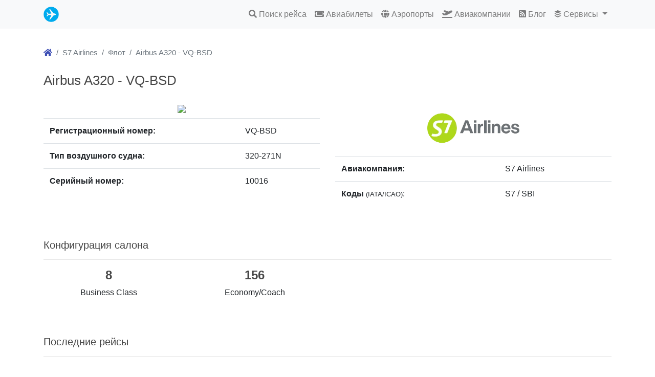

--- FILE ---
content_type: text/html; charset=UTF-8
request_url: https://airportsonline.info/plane/vq-bsd/10016/
body_size: 4777
content:
<!DOCTYPE html>
<html lang="en">
<head>
    <!-- Meta -->
    <meta charset="utf-8">
    <meta http-equiv="X-UA-Compatible" content="IE=edge">
    <meta name="viewport" content="width=device-width, initial-scale=1, shrink-to-fit=no">
    <meta name="description" content="S7 Airlines Airbus A320 - VQ-BSD (MSN 10016)">
    <!-- Site Title -->
    <title>S7 Airlines Airbus A320 - VQ-BSD (MSN 10016)</title>

    <!--
    <script type="text/javascript"> rbConfig={start:performance.now(),rbDomain:"rotarb.bid",rotator:"1nwvj"};</script>
    <script async="async" type="text/javascript" src="//rotarb.bid/1nwvj.min.js"></script>
    -->

    <!-- Bootstrap 4 core CSS -->
    <link rel="stylesheet" href="https://stackpath.bootstrapcdn.com/bootstrap/4.1.3/css/bootstrap.min.css" integrity="sha384-MCw98/SFnGE8fJT3GXwEOngsV7Zt27NXFoaoApmYm81iuXoPkFOJwJ8ERdknLPMO" crossorigin="anonymous">
    <!-- Fonts -->
    <link href="https://fonts.googleapis.com/icon?family=Material+Icons" rel="stylesheet">
    <link rel="stylesheet" href="https://cdnjs.cloudflare.com/ajax/libs/material-design-iconic-font/2.2.0/css/material-design-iconic-font.min.css">
    <link href="https://cdnjs.cloudflare.com/ajax/libs/weather-icons/2.0.9/css/weather-icons.min.css" rel="stylesheet" type="text/css">
    <link rel="stylesheet" href="https://use.fontawesome.com/releases/v5.8.1/css/all.css" integrity="sha384-50oBUHEmvpQ+1lW4y57PTFmhCaXp0ML5d60M1M7uH2+nqUivzIebhndOJK28anvf" crossorigin="anonymous">
    <link rel="stylesheet" href="//cdnjs.cloudflare.com/ajax/libs/morris.js/0.5.1/morris.css">
    <link rel="stylesheet" href="/css/ekko-lightbox.css">
    <link rel="stylesheet" type="text/css" href="/css/style.css?ver=0.1a">
    <link href="https://fonts.googleapis.com/css?family=Pathway+Gothic+One&display=swap" rel="stylesheet"> 
    <link rel="stylesheet" href="https://unpkg.com/leaflet@1.3.4/dist/leaflet.css"
   integrity="sha512-puBpdR0798OZvTTbP4A8Ix/l+A4dHDD0DGqYW6RQ+9jxkRFclaxxQb/SJAWZfWAkuyeQUytO7+7N4QKrDh+drA=="
   crossorigin=""/>
    <script src="https://code.iconify.design/1/1.0.3/iconify.min.js"></script>

    
     

    <link rel="apple-touch-icon" sizes="180x180" href="/images/apple-touch-icon.png">
    <link rel="icon" type="image/png" sizes="32x32" href="/images/favicon-32x32.png">
    <link rel="icon" type="image/png" sizes="16x16" href="/images/favicon-16x16.png">
    <link rel="manifest" href="/images/site.webmanifest">
    <link rel="mask-icon" href="/images/safari-pinned-tab.svg" color="#5bbad5">
    <meta name="msapplication-TileColor" content="#da532c">
    <meta name="theme-color" content="#ffffff">


    </head>

<body class="page">

    <!-- navigation menu -->
    <nav class="navbar navbar-expand-lg navbar-light bg-light">
        <div class="container no-padding">
            <a class="navbar-brand" href="/"><img src="/images/blue-air-aviation-flight-mode-plane-travel-icon-27.png" width="30" height="30" class="d-inline-block align-top"><span style="padding-left: 10px"></span></a>

            <button class="navbar-toggler navbar-toggler-right" type="button" data-toggle="collapse" data-target="#main-menu" aria-controls="main-menu" aria-expanded="false" aria-label="Toggle navigation">
              <span class="navbar-toggler-icon"></span>
            </button>

            <div class="collapse navbar-collapse" id="main-menu">
                <ul class="navbar-nav ml-auto">
                    <li class="nav-item">
                        <a class="nav-link" href="/search/"><i class="fa fa-search" aria-hidden="true"></i> Поиск рейса</a>
                    </li>
                    <li class="nav-item">
                        <a class="nav-link" href="https://travel.airportsonline.info/"><i class="fas fa-ticket-alt"></i> Авиабилеты</a>
                    </li>                    
                    <li class="nav-item">
                        <a class="nav-link" href="/countrys/"><i class="fa fa-globe" aria-hidden="true"></i> Аэропорты</a>
                    </li>
                    <li class="nav-item">
                        <a class="nav-link" href="/airlines/"><i class="fas fa-plane-departure"></i> Авиакомпании</a>
                    </li>
                    <li class="nav-item">
                        <a class="nav-link" href="/blog/"><i class="fas fa-rss-square"></i> Блог</a>
                    </li>
                    <li class="nav-item dropdown">
                        <a class="nav-link dropdown-toggle" href="#" id="navbarDropdown" role="button" data-toggle="dropdown" aria-haspopup="true" aria-expanded="false">
                            <i class="fab fa-buffer"></i> Сервисы
                        </a>
                        <div class="dropdown-menu" aria-labelledby="navbarDropdown">
                            <a class="dropdown-item" href="https://t.me/FlightAlerts_Bot"><i class="fab fa-telegram"></i> Telegram Бот</a>
                            <a class="dropdown-item" href="/widgets/"><i class="fab fa-buffer"></i> Виджеты для сайта</a>
                            <a class="dropdown-item" href="/vulcano/"><i class="iconify" data-icon="wi:volcano" data-inline="false"></i> Вулканическая активность</a>
                        </div>
                    </li>                    
                </ul><!-- / navbar-nav -->
            </div><!-- main-menu -->
        </div><!-- container -->
    </nav>
    <!-- / navigation menu -->

    
        <div class="spacer">&nbsp;</div>

    <div class="container">
        <ol class="breadcrumb"><li itemscope="" itemtype="http://data-vocabulary.org/Breadcrumb" class="breadcrumb-item"><a href="/" itemprop="url"><span itemprop="title"><i class="fa fa-home" aria-hidden="true"></i></span></a></li><li itemscope itemtype="http://data-vocabulary.org/Breadcrumb" class="breadcrumb-item active"><span itemprop="title">S7 Airlines</span></li><li itemscope itemtype="http://data-vocabulary.org/Breadcrumb" class="breadcrumb-item active"><span itemprop="title">Флот</span></li><li itemscope itemtype="http://data-vocabulary.org/Breadcrumb" class="breadcrumb-item active"><span itemprop="title">Airbus A320 - VQ-BSD</span></li></ol><h1>Airbus A320 - VQ-BSD</h1>
<br />
<div class="row">
	<div class="col-lg-12">
		<div class="row">
				<div class="col-md-6">
							<div class="text-center planeIMG"><img src="https://airportix.net/images/planes/default/a320.png" style="height: 70px; margin-bottom: 10px"></div>
							<table class="table">
								<tr>
									<td class="w-60"><strong>Регистрационный номер:</strong></td>
									<td>VQ-BSD</td>
								</tr>
								<tr>
									<td><strong>Тип воздушного судна:</strong></td>
									<td>320-271N</td>
								</tr>
								<tr>
									<td><strong>Серийный номер:</strong></td>
									<td>10016</td>
								</tr>
																							</table>
				</div>
				<div class="col-md-6">
					<div class="text-center"><img src="https://pics.avs.io/300/150/S7.png" title="Логотип авиакомпании " style="height: 90px; margin-bottom: 10px"></div>
					<table class="table">
						<tr>
							<td class="w-60"><strong>Авиакомпания:</strong></td>
							<td>S7 Airlines</td>
						</tr>
						<tr>
							<td><strong>Коды</strong> <small>(IATA/ICAO)</small>:</td>
							<td>S7 / SBI</td>
						</tr>
					</table>
				</div>
		</div>
						<br />
				<br />
		<h3>Конфигурация салона</h3>
		<hr />
		<div class="row"><div class="col-lg-3 text-center">
				<h4><strong>8</strong></h4>
				<div>Business Class</div>
			</div><div class="col-lg-3 text-center">
				<h4><strong>156</strong></h4>
				<div>Economy/Coach</div>
			</div></div>		<br /><br />
						<br />
		<h3>Последние рейсы</h3>
		<hr />
		<div class="row"><div class="col-lg-12">
		<table class="table table-borderless table-sm">
			<thead>
				<tr>
					<th>Номер рейса</th>
					<th>Аэропорт вылета</th>
					<th>Аэропорт прилета</th>
				</tr>
			</thead>
			<tbody>
				<tr><td><a href="/flight/s71011/">S71011</a></td><td><img src="/images/flags/16/ru.png">  <a href="/airport/dme/">Домодедово (DME)</a></td><td><img src="/images/flags/16/ru.png">  <a href="/airport/led/">Пулково (LED)</a></td></tr><tr><td><a href="/flight/s71012/">S71012</a></td><td><img src="/images/flags/16/ru.png">  <a href="/airport/led/">Пулково (LED)</a></td><td><img src="/images/flags/16/ru.png">  <a href="/airport/dme/">Домодедово (DME)</a></td></tr><tr><td><a href="/flight/s71055/">S71055</a></td><td><img src="/images/flags/16/ru.png">  <a href="/airport/dme/">Домодедово (DME)</a></td><td><img src="/images/flags/16/ru.png">  <a href="/airport/kzn/">Казань (KZN)</a></td></tr><tr><td><a href="/flight/s71056/">S71056</a></td><td><img src="/images/flags/16/ru.png">  <a href="/airport/kzn/">Казань (KZN)</a></td><td><img src="/images/flags/16/ru.png">  <a href="/airport/dme/">Домодедово (DME)</a></td></tr><tr><td><a href="/flight/s71063/">S71063</a></td><td><img src="/images/flags/16/ru.png">  <a href="/airport/dme/">Домодедово (DME)</a></td><td><img src="/images/flags/16/ru.png">  <a href="/airport/kzn/">Казань (KZN)</a></td></tr><tr><td><a href="/flight/s71135/">S71135</a></td><td><img src="/images/flags/16/ru.png">  <a href="/airport/dme/">Домодедово (DME)</a></td><td><img src="/images/flags/16/ru.png">  <a href="/airport/ufa/">Уфа (UFA)</a></td></tr><tr><td><a href="/flight/s71136/">S71136</a></td><td><img src="/images/flags/16/ru.png">  <a href="/airport/ufa/">Уфа (UFA)</a></td><td><img src="/images/flags/16/ru.png">  <a href="/airport/dme/">Домодедово (DME)</a></td></tr><tr><td><a href="/flight/s71235/">S71235</a></td><td><img src="/images/flags/16/ru.png">  <a href="/airport/dme/">Домодедово (DME)</a></td><td>GSV</td></tr><tr><td><a href="/flight/s71236/">S71236</a></td><td>GSV</td><td><img src="/images/flags/16/ru.png">  <a href="/airport/dme/">Домодедово (DME)</a></td></tr><tr><td><a href="/flight/s71237/">S71237</a></td><td><img src="/images/flags/16/ru.png">  <a href="/airport/dme/">Домодедово (DME)</a></td><td>GSV</td></tr><tr><td><a href="/flight/s71238/">S71238</a></td><td>GSV</td><td><img src="/images/flags/16/ru.png">  <a href="/airport/dme/">Домодедово (DME)</a></td></tr><tr><td><a href="/flight/s72003/">S72003</a></td><td><img src="/images/flags/16/ru.png">  <a href="/airport/dme/">Домодедово (DME)</a></td><td><img src="/images/flags/16/ru.png">  <a href="/airport/sip/">Симферополь (SIP)</a></td></tr><tr><td><a href="/flight/s72004/">S72004</a></td><td><img src="/images/flags/16/ru.png">  <a href="/airport/sip/">Симферополь (SIP)</a></td><td><img src="/images/flags/16/ru.png">  <a href="/airport/dme/">Домодедово (DME)</a></td></tr><tr><td><a href="/flight/s72022/">S72022</a></td><td><img src="/images/flags/16/ru.png">  <a href="/airport/sip/">Симферополь (SIP)</a></td><td><img src="/images/flags/16/ru.png">  <a href="/airport/dme/">Домодедово (DME)</a></td></tr><tr><td><a href="/flight/s72043/">S72043</a></td><td><img src="/images/flags/16/ru.png">  <a href="/airport/dme/">Домодедово (DME)</a></td><td><img src="/images/flags/16/ru.png">  <a href="/airport/aer/">Адлер (AER)</a></td></tr>			</tbody>
		</table></div></div>
						<br />
		<h3>Популярные маршруты</h3>
		<hr />
		<div class="row"><div class="col-lg-12">
		<table class="table table-borderless table-sm">
			<thead>
				<tr>
					<th>Аэропорт вылета</th>
					<th></th>
					<th>Аэропорт прилета</th>
				</tr>
			</thead>
			<tbody>
				<tr><td><img src="/images/flags/16/ru.png">  <a href="/airport/dme/">Домодедово (DME)</a></td><td class="w-1"><i class="fas fa-arrow-alt-circle-right"></i></td><td><img src="/images/flags/16/ru.png">  <a href="/airport/ovb/">Толмачёво (OVB)</a></td></tr><tr><td><img src="/images/flags/16/ru.png">  <a href="/airport/bqs/">Благовещенск (BQS)</a></td><td class="w-1"><i class="fas fa-arrow-alt-circle-right"></i></td><td><img src="/images/flags/16/ru.png">  <a href="/airport/dme/">Домодедово (DME)</a></td></tr><tr><td><img src="/images/flags/16/ru.png">  <a href="/airport/ovb/">Толмачёво (OVB)</a></td><td class="w-1"><i class="fas fa-arrow-alt-circle-right"></i></td><td><img src="/images/flags/16/ru.png">  <a href="/airport/krr/">Пашковский (KRR)</a></td></tr><tr><td><img src="/images/flags/16/ru.png">  <a href="/airport/krr/">Пашковский (KRR)</a></td><td class="w-1"><i class="fas fa-arrow-alt-circle-right"></i></td><td><img src="/images/flags/16/ru.png">  <a href="/airport/ovb/">Толмачёво (OVB)</a></td></tr><tr><td><img src="/images/flags/16/ru.png">  <a href="/airport/dme/">Домодедово (DME)</a></td><td class="w-1"><i class="fas fa-arrow-alt-circle-right"></i></td><td><img src="/images/flags/16/ru.png">  <a href="/airport/ogz/">Беслан (OGZ)</a></td></tr><tr><td><img src="/images/flags/16/ru.png">  <a href="/airport/ogz/">Беслан (OGZ)</a></td><td class="w-1"><i class="fas fa-arrow-alt-circle-right"></i></td><td><img src="/images/flags/16/ru.png">  <a href="/airport/dme/">Домодедово (DME)</a></td></tr><tr><td><img src="/images/flags/16/ru.png">  <a href="/airport/dme/">Домодедово (DME)</a></td><td class="w-1"><i class="fas fa-arrow-alt-circle-right"></i></td><td><img src="/images/flags/16/ru.png">  <a href="/airport/bqs/">Благовещенск (BQS)</a></td></tr><tr><td><img src="/images/flags/16/ru.png">  <a href="/airport/dme/">Домодедово (DME)</a></td><td class="w-1"><i class="fas fa-arrow-alt-circle-right"></i></td><td><img src="/images/flags/16/ru.png">  <a href="/airport/krr/">Пашковский (KRR)</a></td></tr><tr><td><img src="/images/flags/16/ru.png">  <a href="/airport/ovb/">Толмачёво (OVB)</a></td><td class="w-1"><i class="fas fa-arrow-alt-circle-right"></i></td><td><img src="/images/flags/16/ru.png">  <a href="/airport/dme/">Домодедово (DME)</a></td></tr><tr><td><img src="/images/flags/16/ru.png">  <a href="/airport/krr/">Пашковский (KRR)</a></td><td class="w-1"><i class="fas fa-arrow-alt-circle-right"></i></td><td><img src="/images/flags/16/ru.png">  <a href="/airport/dme/">Домодедово (DME)</a></td></tr>			</tbody>
		</table></div></div>
			</div>
</div>
<div id="twitt" flight="VQ-BSD" about="plane"></div>   </div><!-- / container -->

    <div class="spacer">&nbsp;</div>


        

        

     <footer class="footer">
        <div class="container">
          <div class="row">
              <div class="col-lg-3">
                  <div><strong>АВИАКОМПАНИИ</strong></div>
                  <div class="mt-1"><a href="/airline/su/">Аэрофлот</a></div>
                  <div><a href="/airline/s7/">S7</a></div>
                  <div><a href="/airline/u6/">Уральские авиалинии</a></div>
                  <div><a href="/airline/ut/">ЮТэйр</a></div>
              </div>
              <div class="col-lg-3">
                  <div><strong>АЭРОПОРТЫ</strong></div>
                  <div class="mt-1"><a href="/airport/svo/">Шеремеьтево</a></div>
                  <div><a href="/airport/dme/">Домодедово</a></div>
                  <div><a href="/airport/vko/">Внуково</a></div>
                  <div><a href="/airport/aer/">Сочи</a></div>
                  <div><a href="/airport/fra/">Франкфурт</a></div>
              </div>
              <div class="col-lg-3">
                  <div><strong>СЕРВИСЫ</strong></div>
                  <div><a href="https://t.me/FlightAlerts_Bot">Telegram Бот</a></div>
                  <div><a href="/widgets/">Виджеты для сайта</a></div>
                  <div><a href="/vulcano/">Вулканическая активность</a></div>
              </div>
          </div>
            <br />
            <hr />
            <div class="small">Все данные берутся из открытых источников. За достоверность информации администрация портала ответственность не несет.<br />
Точную информацию по рейсам смотрите на сайте авиакомпании или аэропорта. </div>
        </div><!-- / container-fluid -->
    </footer>
    <!-- / footer -->

<!-- Core JavaScript -->
<link href="/css/lightbox.css" rel="stylesheet">
<script src="https://code.jquery.com/jquery-2.2.4.min.js"
        integrity="sha256-BbhdlvQf/xTY9gja0Dq3HiwQF8LaCRTXxZKRutelT44="
        crossorigin="anonymous"></script>
<script src="https://cdnjs.cloudflare.com/ajax/libs/popper.js/1.11.0/umd/popper.min.js" integrity="sha384-b/U6ypiBEHpOf/4+1nzFpr53nxSS+GLCkfwBdFNTxtclqqenISfwAzpKaMNFNmj4" crossorigin="anonymous"></script>
<script src="/js/bootstrap.min.js"></script>
<script src="https://cdnjs.cloudflare.com/ajax/libs/bootstrap-3-typeahead/4.0.2/bootstrap3-typeahead.min.js"></script>
<!-- Leaflet -->
<link rel="stylesheet" href="https://unpkg.com/leaflet@1.3.4/dist/leaflet.css"
   integrity="sha512-puBpdR0798OZvTTbP4A8Ix/l+A4dHDD0DGqYW6RQ+9jxkRFclaxxQb/SJAWZfWAkuyeQUytO7+7N4QKrDh+drA=="
   crossorigin=""/>
 <script src="https://unpkg.com/leaflet@1.3.4/dist/leaflet.js"
   integrity="sha512-nMMmRyTVoLYqjP9hrbed9S+FzjZHW5gY1TWCHA5ckwXZBadntCNs8kEqAWdrb9O7rxbCaA4lKTIWjDXZxflOcA=="
   crossorigin=""></script>
<link rel="stylesheet" href="/css/jquery.typeahead.min.css">
<script src="/js/jquery.typeahead.min.js"></script>   
<link rel="stylesheet" type="text/css" href="https://unpkg.com/leaflet.markercluster@1.4.1/dist/MarkerCluster.Default.css">
<link rel="stylesheet" type="text/css" href="https://unpkg.com/leaflet.markercluster@1.4.1/dist/MarkerCluster.css">
<script type="text/javascript" src="https://unpkg.com/leaflet.markercluster@1.4.1/dist/leaflet.markercluster.js"></script>
<script type="text/javascript" src="/js/search.js"></script>

   <link rel="stylesheet" type="text/css" href="//cdn.datatables.net/1.10.20/css/dataTables.bootstrap4.min.css">
   <link rel="stylesheet" type="text/css" href="//cdn.datatables.net/select/1.3.1/css/select.bootstrap4.min.css">
   <link rel="stylesheet" type="text/css" href="//cdn.datatables.net/buttons/1.6.1/css/buttons.bootstrap4.min.css">
   <script type="text/javascript" src="//cdn.datatables.net/1.10.20/js/jquery.dataTables.min.js"></script>
   <script type="text/javascript" src="//cdn.datatables.net/buttons/1.6.1/js/dataTables.buttons.min.js"></script>
   <script type="text/javascript" src="//cdn.datatables.net/1.10.20/js/dataTables.bootstrap4.min.js"></script>
   <script type="text/javascript" src="//cdn.datatables.net/buttons/1.6.1/js/buttons.bootstrap4.min.js"></script>
   <script type="text/javascript" src="/js/main.js?v=1"></script>

<script type="text/javascript" src="/js/twitt.js"></script>
   

<!-- Yandex.Metrika counter -->
<script type="text/javascript" >
   (function(m,e,t,r,i,k,a){m[i]=m[i]||function(){(m[i].a=m[i].a||[]).push(arguments)};
   m[i].l=1*new Date();k=e.createElement(t),a=e.getElementsByTagName(t)[0],k.async=1,k.src=r,a.parentNode.insertBefore(k,a)})
   (window, document, "script", "https://mc.yandex.ru/metrika/tag.js", "ym");

   ym(53227693, "init", {
        clickmap:true,
        trackLinks:true,
        accurateTrackBounce:true
   });
</script>
<noscript><div><img src="https://mc.yandex.ru/watch/53227693" style="position:absolute; left:-9999px;" alt="" /></div></noscript>
<!-- /Yandex.Metrika counter -->
<script>window.yaContextCb=window.yaContextCb||[]</script>
<script src="https://yandex.ru/ads/system/context.js" async></script>
</body>
</html>


--- FILE ---
content_type: text/css
request_url: https://airportsonline.info/css/style.css?ver=0.1a
body_size: 2823
content:
a:hover, a:active, a:focus {
    color: #002884;
    text-decoration: none;
}

a {
	color: #3f50b5;
}

.flightHeader h2 {
    margin-bottom: 0;
}
.fl-t {
    font-size: 32px;
}

.jumbotronFlight {
    padding: 2rem 2rem 1rem 2rem !important;
}

.fc-destination {
    height:30px; padding:6px 17px 0px 17px; width:100%;
}

#progress > img {
    position: absolute;
    top: 50%;
    transform: translate(-50%, -50%);
    z-index: 1;
}
.fpg img {
    height: 30px;
    width: 30px;
    z-index: 1;
}

.flightDelayNormal {
    color: #21af21;
    background: #e5ffe5;
    margin-left: 5px;
    padding: 3px 6px;
    border-radius: 5px;
    font-size: 0.9em;
    white-space: nowrap;
}

.flightDelayBad {
    color: #ef6161;
    background: #ffe5e5;
    margin-left: 5px;
    padding: 3px 6px;
    border-radius: 5px;
    font-size: 0.9em;
    white-space: nowrap;    
}

.flightDelayBadSmall {
    font-size: 0.7em !important;
}

.fpg {
    margin: 0 15px;
    height: 40px;
    display: flex;
    align-items: center;
    position: relative;
    width: 100%;
}

#progress {
    position: absolute;
    left: 50%;
    top: 21px;
    transform: translate(-50%, -50%);
    height: 2px;
    width: calc(100% - 60px);
    background-color: rgb(233, 236, 239);
}

.progress-m {
    left: 30% !important;
    transform: translate(-35%, -40%) !important;
    width: calc(100% - 20px) !important;
}

#progress > img {
    position: absolute;
    top: 50%;
    transform: translate(-50%, -50%);
    z-index: 1;
}

#progress > #progress-bar {
    position: absolute;
    left: 0px;
    top: 0px;
    height: 100%;
    background-color: rgb(160, 218, 48);
}


.fc-destination .fc-destination-block {
    display:inline-block;
    position:relative;
    width:100%
}

._Jqr2v2 {
    display: block;
    font-size: 28px;
    font-weight: 700;
    font-family: 'Pathway Gothic One', sans-serif;
}

._Jqr2 {
    display: block;
    font-size: 28px;
    font-weight: 700;
    max-width: 110px;
    font-family: 'Pathway Gothic One', sans-serif;
}

h1, h2, h3, h4, h5, h6 {
  color: #464646;  
  font-weight: 500;
  //letter-spacing: 0.1rem;
  margin-top: 0;
}

h1 {
  font-size: 26px;
}

h2 {
  font-size: 22px;
}

h3 {
  font-size: 20px;
}

.badge-light {

    color: #000 !important;

}

.breadcrumb {
    background-color: transparent !important;
    color: #fff !important;
    font-size: 0.95rem !important;
    padding-left: 0px;
}

.breadcrumb a:hover {
    text-decoration: underline;
}

.nav-pills .nav-item.show .nav-link, .nav-pills .nav-link.active {
    color: white;
    cursor: default;
    background-color: #3f50b5;
}

.fg_ap_progress .progress-bar-success {
    background-color: #5cb85c;
}

.fg_ap_progress .progress-bar-warning {
    background-color: #f0ad4e;
}

.fg_ap_progress .progress-bar-danger {
    background-color: #d9534f;
}

.fg_ap_progress .progress {
  background-color: #f5f5f5;
  border-radius: 4px;
  -webkit-box-shadow: inset 0 1px 2px rgba(0,0,0,.1);
  box-shadow: inset 0 1px 2px rgba(0,0,0,.1);
}

.fg_ap_progress .progress-bar {

    float: left;
    width: 0;
    height: 100%;
    font-size: 12px;
    line-height: 20px;
    color: #fff;
    text-align: center;
    -webkit-box-shadow: inset 0 -1px 0 rgba(0,0,0,.15);
    box-shadow: inset 0 -1px 0 rgba(0,0,0,.15);
    -webkit-transition: width .6s ease;
    -o-transition: width .6s ease;
    transition: width .6s ease;

}

.progress {
    height: 0.75rem !important;
}

.tc-progress-style5 {height: 24px;box-shadow: none;border-radius: 0;overflow: visible;margin-top: 30px;}
.tc-progress-style5 + .tc-progress-style5 {margin-top: 60px;}
.tc-progress-style5 .progress-bar {position: relative;text-align: left;border-radius: 0;box-shadow: none;}
.tc-progress-style5 .pb-label {position: absolute;left: 0px;top: -32px;color: #222;font-size: 16px;font-weight: 600;}
.tc-progress-style5 .pb-percent {position: absolute;right: 0;font-weight: 500;color: #fff;font-size: 12px;top: 35px;background: #222;padding: 3px 6px;border-radius: 4px;}
.tc-progress-style5 .pb-percent:after {content: '';position: absolute;border: 11px solid transparent;border-right-color: #222;left: -19px;top: 50%;transform: translateY(-50%);}

._Jqr {
    font-size: 33px;
    line-height: normal;
}
.vk_bk {
    color: #212121 !important;
}
._I4q {
    border-radius: 50%;
    position: absolute;
    height: 9px;
    width: 9px;
    top: 12px;
}

._z4q {
    background-color: white;
    transform: rotate(90deg);
    height: 33px;
    position: absolute;
    right: -12px;
    top: 1px;
    width: 33px;
}

._z4q_cnt {
    background-color: white;
    transform: rotate(90deg);
    height: 33px;
    position: absolute;
    right: -232px;
    top: 1px;
    width: 33px;
}

._z4q_fin {
    background-color: white;
    transform: rotate(90deg);
    height: 33px;
    position: absolute;
    right: -450px;
    top: 1px;
    width: 33px;    
}

._wtf svg {
    display: block;
    height: 100%;
    width: 100%;
}

._wtf {
    display: inline-block;
    fill: currentColor;
    line-height: 28px;
    width: 28px;
}

._Ucf {
    width: 45%;
    vertical-align: bottom;
}
._FJg {
    margin: 2px 0;
    text-align: left;
}
.vk_bk {
    color: #212121 !important;
}

._FJg {
    margin: 2px 0;
    text-align: left;
}
.vk_gy {
    color: #878787 !important;
}
.vk_txt {
    font-size: 14px !important;
}
.vk_txt {
    font-weight: 400 !important;
}

.vk_h {
    font-size: x-large !important;
}

.vk_h {
    font-weight: 400 !important;
}

._FJg {
    text-align: left;
}

.fl_distance {
    position: absolute; top: 30px; left: 30%
}

@media (max-width: 338px) {
    ._z4q_fin {
        right: -120px !important;
    }
}
@media (max-width: 368px) {
    ._z4q_fin {
        right: -175px !important;
    }

    .table td {
      font-size: 0.8rem !important;
    }

  .flight-deck {
    padding-top: 0px !important;
  }

    .flstatus {
        font-size: 0.85em !important;
    }

    .fl_distance {
        left: 20% !important;
        font-size: 0.9em !important;
    }

  .breadcrumb li, .vk_gy {
    font-size: 0.8rem;
  }

  ._Jqr {
    font-size: 25px !important;
  }

  .flstatus .badge {
    font-size: 75% !important;
  }

}

@media (min-width: 368px) {
    ._z4q_fin {
        right: -220px !important;
    }
}

@media (min-width: 400px) {
    ._z4q_fin {
        right: -257px !important;
    }

    .flight-deck {
      padding-top: 0px !important;
    }

}

@media (min-width: 768px) {
    ._z4q_fin {
        right: -455px !important;
    }
}

.oran {
    color: #FCB201 !important;
}

.greena {
    color: #0F9D58 !important;
}

.gray {
    color: #878787 !important;
}

.reda {
    color: red !important;
}

.airlineLink .logo_air {
    height: 50px;
}

.circles-text {
  font-size: 16px !important
}

.badge {
    color: white;
    font-size: 70%;
    font-weight: 400;
    border-radius: 5px;
    padding: .5em .7em;
}

.flstatus .badge {
    font-size: 95%;
}

.badge-default {
    background-color: #45AEEA;
}
.md-icon.dp18 {
    font-size: 18px;
    width: 18px;
    height: 18px;
    vertical-align: middle;
}

.icon-bgn {
    display: inline;
    line-height: 3.5;
    border-radius: 6px;
    padding: 8px;
}

.box-icon {
    margin-top: 10px;
    margin-bottom: 15px;
}

.bg-secondary {
    background-color: #eff1f2 !important;
}
.mainLogo .logo_air {
  height: 25px;
}

.logoAirNotify {
  height: 32px;
}

.mainLogo {
  width: 40px;
}


.info {

    padding: 6px 8px;
    background: white;
    background: rgba(255,255,255,0.8);
    box-shadow: 0 0 15px rgba(0,0,0,0.2);
    border-radius: 5px;

}

footer {

    background: #e7e8e9;
    padding: 1rem;

}

.footer-left-area ul {
    padding-left: 0px
}

footer {
    margin-top: 30px;
}

.planeIMG img {

    height: 90px !important;
    margin-bottom: 10px !important;

}

.gsc-input {

width: 100%;
height: calc(1.5em + .75rem + 2px);
padding: .375rem .75rem;
font-size: 1rem;
font-weight: 400;
line-height: 1.5;
color: #495057;
background-color: #fff !important;
background-clip: padding-box;
border: 0px solid #ced4da;
border-radius: .25rem !important;
transition: border-color .15s ease-in-out,box-shadow .15s ease-in-out;
}

.gsc-search-button-v2 {
    background-color: #006B99 !important;
}

.tweet {
    padding-top: 15px 15px 5px 15px;    
}

.wds-latest-tweets .tweet.odd {
    background: #e6e6e6;
}

.tweet-head {
    position: relative;
    margin-bottom: 5px;
    padding-right: 32px;
}

.tweet-head a {
    text-decoration: none;
}

.tweet-portrait {
    border-radius: 50%;
    border: 2px solid #b4b4b4;
    float: left;
    margin-right: 4px;
    width: 35px;
    height: 35px;
}

.tweet-name {
    font-size: 12px;
    font-family: 'Helvetica Neue', sans-serif;
    font-weight: bold;
    color: #6F6F6F;
    text-transform: uppercase;
    line-height: 1.2em;
    padding-top: 6px;
}

.tweet-username {
    font-size: 12px;
    font-family: 'Helvetica Neue', sans-serif;
    font-style: italic;
    color: #a2a2a2;
    line-height: 1.2em;
}

.tweet-time {
    position: absolute;
    right: 0;
    top: 0;
    font-size: 12px;
    padding-left: 18px;
    background: url(/images/tweet-icon-twitter.png) no-repeat left center;
}

.tweet-time:hover,.tweet-time:active,.tweet-time:visited {
    color: #777;
}

.tweet-body {
    margin-bottom: 5px;
    color: #777;
    line-height: 1.2em;
}

.tweet-body a,.tweet-body a:visited {
    text-decoration: none;
}

.tweet-body a:hover {
    text-decoration: underline;
}

.tweet-foot {
    font-size: 10px;
    line-height: 16px;
    background-color: transparent !important;
    margin-top: 8px !important;
    padding: 0px !important;
}

.tweet-foot a {
    color: #999;
    text-decoration: none;
}

.tweet-reply,.tweet-retweet,.tweet-favorite {
    margin-right: 10px;
    padding-left: 16px;
    padding-top: 2px;
    background: url(/images/tweet-icon-reply.png) no-repeat 0px 2px;
}

.tweet-retweet {
    background: url(/images/tweet-icon-retweet.png) no-repeat 0px 3px;
}

.tweet-favorite {
    background: url(/images/tweet-icon-favorite.png) no-repeat left top;
}

.jumbotron {
    background-color: #f8f9fa  !important;
    border-radius: 0 0 .3rem .3rem;
}

.jumbotron-flight {
    padding: 2rem;
    border-radius: .3rem;
}

.notice {
    padding: 15px;
    background-color: #fafafa;
    border-left: 6px solid #7f7f84;
    margin-bottom: 10px;
    -webkit-box-shadow: 0 5px 8px -6px rgba(0,0,0,.2);
       -moz-box-shadow: 0 5px 8px -6px rgba(0,0,0,.2);
            box-shadow: 0 5px 8px -6px rgba(0,0,0,.2);
}
.notice-sm {
    padding: 10px;
    font-size: 80%;
}
.notice-lg {
    padding: 35px;
    font-size: large;
}
.notice-success {
    border-color: #80D651;
}
.notice-success>strong {
    color: #80D651;
}
.notice-info {
    border-color: #45ABCD;
}
.notice-info>strong {
    color: #45ABCD;
}
.notice-primary {
    border-color: #7f7f84;
}

.notice-warning {
    border-color: #FEAF20;
}
.notice-warning>strong {
    color: #FEAF20;
}
.notice-danger {
    border-color: #d73814;
}
.notice-danger>strong {
    color: #d73814;
}

.table-active, .table-active>td, .table-active>th {
    background-color: rgba(0,0,0,0);
}

.flightsHis td, .flightsHis th {
    border-top: 0px;
}

.flightsHis .vk_h {
    font-size: 1.25em !important;
}

.bg-light {
    background-color: #F8F9FA !important
}

.typeahead__container .flight img {
    width: 28px !important;
    padding-right: 10px;
}

--- FILE ---
content_type: application/javascript
request_url: https://airportsonline.info/js/main.js?v=1
body_size: 2180
content:
$(document).ready( function () {
    $('#airlineFleet').DataTable(
        {
            "order": [[1, "dsc"]],
            "pagingType": "simple",
            "pageLength": 300,
            "info": false,
            "bLengthChange": false,
            "paging": false,

            "language": {
                "lengthMenu": "Показывать по _MENU_ записей.",
                "zeroRecords": "Данные не найдены",
                "info": "Всего записей _MAX_",
                "infoEmpty": "Нет данных",
                "paginate": {
                    "previous": "Назад",
                    "next": "Далее",
                },
                "search": "Поиск:",
                "infoFiltered": "(filtered from _MAX_ total records)"
            },
        });


    if($('h1').is('.vulcano')) {

        // Leaflet/OpenStreetMap+other tile providers MAP production code
        var imagesDir = '/images/vulcano/';  // our marker/cluster images locations
        var highMag = 4.0;      // highlight quakes >= this value
        var doLinkTarget = 1;    // generate target="_blank" option
        // Map tile providers:
        var Mstreet = L.tileLayer('https://{s}.tile.openstreetmap.org/{z}/{x}/{y}.png', {
            maxZoom: 18,
            attribution: '&copy; <a href="https://www.openstreetmap.org/copyright">OpenStreetMap</a> contributors, Points &copy 2012 LINZ'
        });
        var Mstreet2 = L.tileLayer('https://maps.wikimedia.org/osm-intl/{z}/{x}/{y}.png', {
            maxZoom: 18,
            attribution: '<a href="https://wikimediafoundation.org/wiki/Maps_Terms_of_Use">Wikimedia</a>'
        });
        var Mterrain = L.tileLayer('https://server.arcgisonline.com/ArcGIS/rest/services/World_Topo_Map/MapServer/tile/{z}/{y}/{x}', {
            maxZoom: 18,
            //noWrap: true,
            attribution: 'Tiles &copy; <a href="https://www.esri.com/en-us/home" title="Sources: Esri, DeLorme, NAVTEQ, TomTom, Intermap, iPC, USGS, FAO, NPS, NRCAN, GeoBase, Kadaster NL, Ordnance Survey, Esri Japan, METI, Esri China (Hong Kong), and the GIS User Community">Esri</a>'
        });

        // skipping Terrain2 due to http only map tile link while our page is https

        var Mtopo = L.tileLayer('https://{s}.tile.opentopomap.org/{z}/{x}/{y}.png', {
            maxZoom: 15,
            attribution: ' &copy; <a href="https://opentopomap.org/">OpenTopoMap</a> (<a href="https://creativecommons.org/licenses/by-sa/3.0/">CC-BY-SA</a>) | Data &copy; <a href="https://www.openstreetmap.org/copyright">OpenStreetMap</a> contributors.'
        });
        var Mterrain3 = L.tileLayer('https://api.mapbox.com/styles/v1/mapbox/outdoors-v10/tiles/256/{z}/{x}/{y}?access_token=pk.eyJ1Ijoic2FyYXRvZ2F3eCIsImEiOiJjamd5ODF5bWkyY3JxMzNydGxtaG5mOWtjIn0.mnRzT0TRve-jraNJbqC50Q', {
            maxZoom: 18,
            attribution: '&copy; <a href="https://mapbox.com">MapBox.com</a> | Data &copy; <a href="https://www.openstreetmap.org/copyright">OpenStreetMap</a> contributors.'
        });
        var Msatellite = L.tileLayer('https://api.mapbox.com/styles/v1/mapbox/satellite-streets-v10/tiles/256/{z}/{x}/{y}?access_token=pk.eyJ1Ijoic2FyYXRvZ2F3eCIsImEiOiJjamd5ODF5bWkyY3JxMzNydGxtaG5mOWtjIn0.mnRzT0TRve-jraNJbqC50Q', {
            maxZoom: 18,
            attribution: '&copy; <a href="https://mapbox.com">MapBox.com</a> | Data &copy; <a href="https://www.openstreetmap.org/copyright">OpenStreetMap</a> contributors.'
        });
        // end of map tile providers

        var baseLayers = {
            "Street": Mstreet,
            "Street2": Mstreet2,
            "Terrain": Mterrain,
            "Topo": Mtopo,
            "Terrain3": Mterrain3,
            "Satellite": Msatellite
        };


        var map = L.map('map', {
            center: new L.latLng(14.4304382, 27.0106854),
            zoom: 2,
            layers: [Mstreet],
            scrollWheelZoom: false
        });

        var c = "https://earthquake.usgs.gov/basemap/tiles/plates/{z}/{x}/{y}.png";
        platesLayer = L.tileLayer(c, {
            maxZoom: 18
        });
        platesLayer.addTo(map);

        var markers = L.markerClusterGroup({maxClusterRadius: 15});

        var imageVulcan = new L.icon({
            iconUrl: imagesDir + "eruption-dangerous-volcano-512.png",
            iconSize: [32, 32],
            //iconAnchor: [6, 1]
        });

        // Generate the markers from the extracted JSON data

        for (var i = 0; i < data.markers.length; i++) {
            console.log(data.markers[i].lat);
            var latLng = new L.LatLng(data.markers[i].lat, data.markers[i].long);
            var loc = data.markers[i].loc;
            var country = data.markers[i].country;
            //var mag = data.markers[i].mag;
            //var url = data.markers[i].url;
            //var qtime = data.markers[i].time;
            //var dist = data.markers[i].dist;
            //var depth = data.markers[i].depth;
            var useMarkerIcon = imageVulcan;  // default to WX marker
            //if (mag >= highMag) { useMarkerIcon = markerImageRed; }
            //var title = "M"+mag+" - "+qtime;
            var title = "test";

            var popupHtml = "Вулкан - " + loc +
                "<br />" +
                country;

            createMarker(map, latLng, useMarkerIcon, title, popupHtml);

        } // end of loop to create markers

        function createMarker(map, latLng, useMarkerIcon, title, popupHtml) {

            var marker = new L.marker(latLng, {
                clickable: true,
                draggable: false,
                icon: useMarkerIcon,
                title: title,
            });

            marker.bindPopup(popupHtml);
            /*marker.bindTooltip(label,
                { noHide: true,
                    permanent: true,
                    direction: "bottom",
                    offset: [0,0]
                 }).openTooltip();*/
            markers.addLayer(marker);
        }

        map.addLayer(markers);
        L.control.scale().addTo(map);
        L.control.layers(baseLayers).addTo(map);

        $('.vul-report').click(function(){
            var report = $(this).attr('data');

            $('.vulcano-modal-body').html(report);
        });

    }
});


--- FILE ---
content_type: application/javascript
request_url: https://airportsonline.info/js/twitt.js
body_size: 102
content:
$( document ).ready(function() {

	var flightID 	= $('#twitt').attr('flight');
	var about 		= $('#twitt').attr('about');

	$.ajax({
    	type: "GET",   
    	url: "/api_twitter/"+flightID+"/"+about+"/",   
    	async: true,
    	success : function(data) {
        	$('#twitt').html(data);
    	}
    });

});


--- FILE ---
content_type: application/javascript
request_url: https://airportsonline.info/js/search.js
body_size: 741
content:
$.typeahead({
    input: '.flightSearch',
    items: 10,
    minLength: 3,
    order: "dsc",
    hint: true,
    dynamic: true,
    emptyTemplate: 'По запросу "{{query}}" ничего не найдено.',
    group: {
        key: "division",
        template: function (item) {
 
            var division = item.division;
            if(division == 'Аэропорты') division = "<img src='/images/iconfinder_control_tower_3383456.png' width='18'> "+division;
            else division = "<img src='/images/iconfinder_transportation_plane_103733.png' width='18'> "+division;
            return division;
        }
    },
    template: function (query, item) {
      var division = item.division;

      if(division == 'Аэропорты') {
        return '<span>{{title}}</span>';
      } else {
        return '<span>' +
                '<span class="flight">' +
                    '<img src="{{logo}}">' +
                "</span>" +
                '<span>{{title}}</span>' +
            "</span>";
      }
    },
    source: {
        "result": {
            display: ["title", "city"],
            href: function (item) {
              return item.href
            },
            ajax: {
                type: "POST",
                url:"/api/search/",
                data:{query:"{{query}}"}
            }
        }
    },
    callback: {
        onClickAfter: function (node, a, item, event) {
          console.log(item.href);
        }
    }
});

/*
$('#search').typeahead({
  items: 10,
  minLength: 2,
  order: "asc",
  debug: true,
  hint: true,
  source: function(query, process) {
    $.ajax({
      url:"/api/search/",
      method:"POST",
      data:{query:query},
      dataType:"json",
      success:function(data) {        
        var companiesFinal = [];
        var map = [];
        $.each(data, function(i, v){
          map[v.title] = v.href;
          companiesFinal.push(v.title);
        });
        process(companiesFinal);
      }
   })
  },
  updater: function(item) {
    var url = map[item];
    window.location.href = url;
  }
});
*/